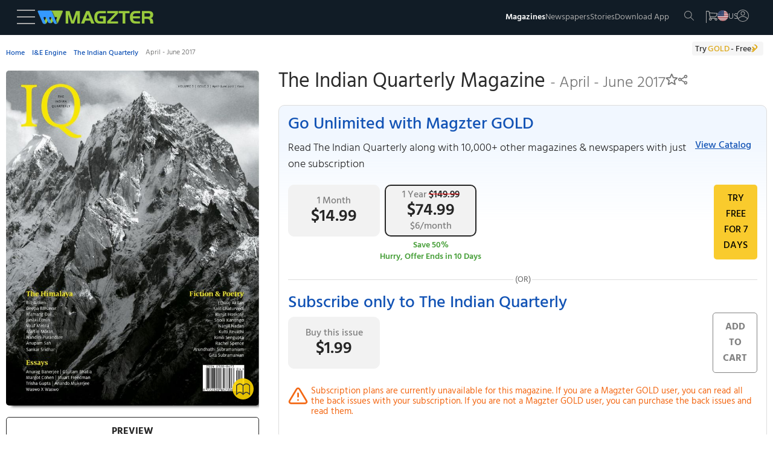

--- FILE ---
content_type: text/css
request_url: https://www.magzter.com/_app/immutable/assets/0.BlqyVqSA.css
body_size: 5035
content:
@font-face{font-family:Hind;font-style:normal;font-weight:400;src:url(../../../fonts/HindRegular.woff) format("woff");unicode-range:U+0000-00FF,U+0131,U+0152-0153,U+02BB-02BC,U+02C6,U+02DA,U+02DC,U+2000-206F,U+2074,U+20AC,U+2122,U+2191,U+2193,U+2212,U+2215,U+FEFF,U+FFFD;-webkit-font-smoothing:antialiased;font-display:swap}@font-face{font-family:Hind;font-style:normal;font-weight:300;src:url(../../../fonts/HindLight.woff) format("woff");unicode-range:U+0000-00FF,U+0131,U+0152-0153,U+02BB-02BC,U+02C6,U+02DA,U+02DC,U+2000-206F,U+2074,U+20AC,U+2122,U+2191,U+2193,U+2212,U+2215,U+FEFF,U+FFFD;-webkit-font-smoothing:antialiased;font-display:swap}@font-face{font-family:Hind;font-style:normal;font-weight:500;src:url(../../../fonts/HindMedium.woff) format("woff");unicode-range:U+0000-00FF,U+0131,U+0152-0153,U+02BB-02BC,U+02C6,U+02DA,U+02DC,U+2000-206F,U+2074,U+20AC,U+2122,U+2191,U+2193,U+2212,U+2215,U+FEFF,U+FFFD;-webkit-font-smoothing:antialiased;font-display:swap}@font-face{font-family:Hind;font-style:normal;font-weight:600;src:url(../../../fonts/HindSemiBold.woff) format("woff");unicode-range:U+0000-00FF,U+0131,U+0152-0153,U+02BB-02BC,U+02C6,U+02DA,U+02DC,U+2000-206F,U+2074,U+20AC,U+2122,U+2191,U+2193,U+2212,U+2215,U+FEFF,U+FFFD;-webkit-font-smoothing:antialiased;font-display:swap}@font-face{font-family:Hind;font-style:normal;font-weight:700;src:url(../../../fonts/HindBold.woff) format("woff");unicode-range:U+0000-00FF,U+0131,U+0152-0153,U+02BB-02BC,U+02C6,U+02DA,U+02DC,U+2000-206F,U+2074,U+20AC,U+2122,U+2191,U+2193,U+2212,U+2215,U+FEFF,U+FFFD;-webkit-font-smoothing:antialiased;font-display:swap}*{box-sizing:border-box;margin:0;padding:0}:root{--background-color: #ffffff;--text-color: #000000}body{font-family:Hind,sans-serif,Arial,system-ui,-apple-system,BlinkMacSystemFont,Segoe UI,Roboto,Oxygen,Ubuntu,Cantarell,Open Sans,Helvetica Neue;background-color:var(--background-color);color:var(--text-color);font-size-adjust:.52}h1{font-size:1.5rem;line-height:1.7rem;margin:.3125rem 0}h2{font-size:1.25rem;font-weight:600;line-height:1.75rem}h3{font-size:1rem;font-weight:500;line-height:1.2rem}h4{font-size:1rem;font-weight:500;line-height:1.7rem}h5{font-size:1rem;font-weight:300;line-height:1.7rem}.custom-em-class{color:#f9cb2d;font-style:normal}h6{font-size:.875rem;font-weight:300}.size1{font-size:1.5rem;line-height:2.2rem;margin:.3125rem 0}.size2{font-size:1.25rem;font-weight:600;line-height:1.875rem}.size3{font-size:1rem;font-weight:500;line-height:1.2rem}.size4{font-size:1rem;font-weight:500;line-height:1.7rem}.size5{font-size:1rem;font-weight:300;line-height:1.7rem}.size6{font-size:.875rem;font-weight:300}a{text-decoration:none;color:#1253b5;font-weight:500;font-size:1.25rem}p{font-size:1rem;line-height:1.3rem;margin:.625rem 0}nav{position:relative;display:flex}ul{padding:0}ul:has(form){list-style:none;padding:0}li{list-style:none;line-height:1rem}input{margin:.625rem auto;position:relative;font-size:1rem;border:.0625rem solid #ced4da;max-width:18.756rem;width:100%;height:2.5rem;padding:0 .625rem}header{position:fixed;top:-2px;z-index:16}.red_text{color:red}.black_text{color:#000}.black_light_text{color:#262626}.blue_text{color:#1253b5}.green_text{color:green}.light_green_text{color:#7da533}.white_text{color:#fff}.yellow_text{color:#f9cb2d}.orange_text{color:#ff4500;margin-left:1.5625rem}.grey_text{color:gray}.underline{display:inline-block;text-decoration:underline}.strike-line{text-decoration:line-through;text-decoration-thickness:1px;text-decoration-color:red}button{border:none;border-radius:.3125rem;background-color:#1253b5;color:#fff;cursor:pointer;font-weight:500;font-size:.875rem;font-weight:700;margin:.625rem auto;max-width:fit-content;outline:none;padding:.625rem 1rem;text-transform:uppercase;width:100%;font-family:Hind,sans-serif,Arial,system-ui,-apple-system,BlinkMacSystemFont,Segoe UI,Roboto,Oxygen,Ubuntu,Cantarell,Open Sans,Helvetica Neue}.yellow_btn{background-color:#f9cb2d;color:#000;font-weight:500;font-size:1rem}.green_btn{background-color:#479f39;color:#fff}.ghost_btn{background-color:#fff;border:.0625rem solid #828282;color:#828282}.transparent_btn{background-color:transparent;border:.0625rem solid #262626;color:#262626}.transparent_btn:hover{background-color:#479f39;color:#fff}.black_btn{background-color:#000;color:#fff}.blue_transparent_btn{background-color:#fff;border:1px solid #a6c4f1;color:#1253b5;font-size:.8rem}.blue_transparent_btn:hover{background-color:#1253b5;color:#fff}.onclick_btn{background-color:transparent;color:#000;padding:0}.light{font-weight:200}.lighter{font-weight:300}.normal{font-weight:400}.normaler{font-weight:500}.bold{font-weight:600}.bolder{font-weight:700}.line-height-low{line-height:1rem}.line-height-normal{line-height:1.25rem}.line-height-high{line-height:1.5rem}.hidden{display:none}.center_text{text-align:center}.align_left{text-align:left}.align_right{text-align:right}.flex{display:flex}.flex_gap_10{gap:.75rem}.flex_row{flex-direction:row}.flex_col{flex-direction:column}.flex_wrap{flex-wrap:wrap}.flex_center{align-items:center;justify-content:center}.flex_space_between{justify-content:space-between}.m-0{margin:0}.mx-0{margin-inline:0}.my-0{margin:0 auto}.m-auto{margin:auto}.p-0{padding:0}.w-50{width:50%}.w-100{width:100%}.h-100{height:100vh}.pointer{cursor:pointer}.uppercase{text-transform:uppercase}.isMob{display:block}.isTab,.isLap{display:none}.profile_head{font-weight:600;margin:0 auto 1rem;color:#262626}input:focus,textarea:focus,select:focus{outline:none}input::-webkit-outer-spin-button,input::-webkit-inner-spin-button{-webkit-appearance:none;margin:0}.right_direction{direction:rtl}.icon_rotate{transform:rotate(180deg)}.align_left{left:0}.align_right{right:0}.selected_cat{border:1px solid rgb(18,83,181);color:#fff!important;background:#1253b5}@media (min-width: 768px){h1{font-size:2rem}h2{font-size:1.5rem}h3,h4{font-size:1.25rem}h5{font-size:1.125rem;font-weight:300}.size1{font-size:2rem}.size2{font-size:1.5rem}.size3,.size4{font-size:1.25rem}.size5{font-size:1.125rem;font-weight:300}.isMob{display:none}.isTab{display:block}.isLap{display:none}header{width:100%}.align_left{text-align:left}.align_right{text-align:right}}@media (min-width: 1200px){h1{font-size:3.75rem;line-height:3.5rem;margin:.3125rem 0}h2{font-size:2.25rem;line-height:2.8rem}h3{font-size:1.75rem;line-height:2rem}.size1{font-size:3.75rem;line-height:3.5rem;margin:.3125rem 0}.size2{font-size:2.25rem;line-height:2.8rem}.size3{font-size:1.75rem;line-height:2rem}button{font-size:1rem}.isMob,.isTab{display:none}.isLap{display:block}.align_left{text-align:left}.align_right{text-align:right}}.header.svelte-1n91c7v{background-color:#111c26;width:100%}.logo_tab.svelte-1n91c7v,.logo_lap.svelte-1n91c7v{display:none}.logo_mob.svelte-1n91c7v{display:inline-flex}.mag_logo.svelte-1n91c7v{height:15px;position:relative}.navbar.svelte-1n91c7v{align-items:baseline;padding:1rem .8rem;background-color:transparent}.nav_icons.svelte-1n91c7v{gap:.9375rem}.mag_navbar.svelte-1n91c7v{justify-content:space-between}.nav_menu.svelte-1n91c7v{position:relative}.nav_elements.svelte-1n91c7v{color:#a8a8a8;transition:all .25s ease-in-out;cursor:pointer}.nav_elements.svelte-1n91c7v:hover{color:#fff}.nav_list.svelte-1n91c7v{justify-content:center;padding:.625rem 0 0;gap:1.3rem}.menubar_container.svelte-1n91c7v{max-width:300px;width:100%;background-color:#fff;z-index:10;top:0;height:100vh;position:fixed;inset-inline-start:0px;transition:all .5s ease 2s}.menu_flag.svelte-1n91c7v{width:32px}.menubar_menu.svelte-1n91c7v{background-color:#f9f9f9;padding:1.25rem 1rem 0}.menubar_title.svelte-1n91c7v{justify-content:space-between;align-items:flex-end}.menu_language.svelte-1n91c7v{position:relative;margin:0 .9375rem .3125rem;cursor:pointer;top:.125rem;text-transform:uppercase;color:#1253b5;border-bottom:.0625rem solid #1253b5;font-weight:800}.menu_country.svelte-1n91c7v{align-items:flex-end}.user_data.svelte-1n91c7v{align-items:center;justify-content:space-between}.user_details.svelte-1n91c7v{color:#1253b5;text-transform:uppercase;align-items:center;gap:.3125rem}.logout.svelte-1n91c7v{text-transform:uppercase;color:#b1b1b1;cursor:pointer}.register.svelte-1n91c7v{text-transform:uppercase;margin:1.875rem 0 0;padding-bottom:.75rem}.close_icon.svelte-1n91c7v{position:absolute;inset-inline-end:1rem;top:1.25rem;width:23px;height:23px;z-index:6;cursor:pointer;transition:.3s}.close_icon.svelte-1n91c7v:after{position:absolute;left:.6875rem;content:" ";height:23px;width:1px;background-color:#969191;transform:rotate(45deg)}.close_icon.svelte-1n91c7v:before{position:absolute;left:.6875rem;content:" ";height:23px;width:1px;background-color:#969191;transform:rotate(-45deg)}.close_icon.svelte-1n91c7v:hover{transform:rotate(90deg)}.escape_div.svelte-1n91c7v{justify-content:space-between;margin:.625rem 1.25rem}.back_btn.svelte-1n91c7v{padding-bottom:.3125rem;border-bottom:.0625rem solid #333;text-transform:uppercase}.default_menu.svelte-1n91c7v{border-bottom:.0625rem solid #f1f1f1}.country_search.svelte-1n91c7v{position:relative;margin:.625rem .9375rem}.search_icon.svelte-1n91c7v{position:absolute;right:.625rem;top:1.3125rem}.input_country.svelte-1n91c7v{width:100%;color:#495057;border:.0625rem solid #ced4da;transition:border-color .15s ease-in-out 0s,box-shadow .15s ease-in-out 0s;padding-right:2rem}.logged_user_detail.svelte-1n91c7v{position:absolute;right:1.875rem;top:85%;width:8.125rem}.logged_menu.svelte-1n91c7v{background:#f1f1f1;padding:0rem 1rem;width:10.625rem;display:block;transition:all .5s ease 0s;border-radius:0rem 0rem .3125rem .3125rem;z-index:1;position:absolute;inset-inline-end:-.5rem;top:.9375rem}.logged_menu_ar.svelte-1n91c7v{left:8.5rem!important}.logged_menu_en.svelte-1n91c7v{left:.125rem}.logged_menu.svelte-1n91c7v:after{content:"";background-color:#f1f1f1;position:absolute;width:20px;height:25px;z-index:15;top:-.625rem;transform:rotate(45deg)}.logged_menu_ar.svelte-1n91c7v:after{left:1.25rem}.logged_menu_en.svelte-1n91c7v:after{right:1.25rem}.logged_menu_name.svelte-1n91c7v{text-transform:capitalize;color:#2c2c2c;border-bottom:.0625rem solid #e6e4e4;padding:.625rem 0}.menu_content.svelte-1n91c7v{justify-content:space-between;position:relative;padding:.625rem 1.2rem;text-transform:uppercase;color:#2c2c2c;border-top:.0625rem solid #f1f1f1;display:block;width:100%;text-decoration:none}.span_checkcircle.svelte-1n91c7v{position:absolute;top:-.3125rem;margin:.625rem}.profile_.svelte-1n91c7v{height:35px;margin:2rem 0 0;padding-bottom:.5rem;justify-content:space-between}.nav_logo.svelte-1n91c7v{position:relative}.cart_total.svelte-1n91c7v{position:absolute;height:16px;width:16px;border-radius:50%;text-align:center;font-size:10px;top:-.625rem;right:-.625rem;margin:0}.color.svelte-1n91c7v{background:#deaa1c}.no_country.svelte-1n91c7v{padding-inline:1rem}.black_bg.svelte-1n91c7v{background-color:#000c;width:100%;height:100vh;position:fixed;z-index:5;opacity:.8;top:0;right:0;bottom:0;left:0}.active.svelte-1n91c7v{color:#fff;font-weight:600}.span_checkcirle.svelte-1n91c7v{position:absolute;top:.625rem;margin-inline:1rem}.fill.svelte-1n91c7v{color:#ccc}.back_div.svelte-1n91c7v{margin:1rem}.accenture_logo.svelte-1n91c7v{position:relative;height:25px;top:-6px;margin-left:5px;padding-left:10px}.acc_section.svelte-1n91c7v{display:none;color:#586169;padding-left:15px;height:24px;font-size:28px;top:-9px;position:relative}.nav_element_mob.svelte-1n91c7v{font-size:.75rem}.header.huna.svelte-1n91c7v{background-color:#111c26!important}.back-button.svelte-1n91c7v{background:none;border:none;cursor:pointer;padding:0;display:flex;align-items:center;justify-content:center;color:#a8a8a8;transition:color .25s ease-in-out;vertical-align:top}.back-button.svelte-1n91c7v:hover{color:#fff}.back-button.svelte-1n91c7v svg{width:20px;height:20px;vertical-align:top}.back_btn.svelte-1n91c7v{display:flex;align-items:center}@media (min-width: 756px){.navbar.svelte-1n91c7v{padding:0 .9375rem}.accenture_logo.svelte-1n91c7v{position:relative;height:35px;top:-6px;margin-left:5px;padding-left:10px}.acc_section.svelte-1n91c7v{color:#586169;padding-left:15px;height:24px;font-size:28px;top:-9px;position:relative;display:block}.logo_tab.svelte-1n91c7v{display:inline-flex}.logo_mob.svelte-1n91c7v{display:none}.magzter_more.svelte-1n91c7v{align-items:center;margin-left:.5rem}.magzter_logo.svelte-1n91c7v{height:20px;position:relative}.navbar.svelte-1n91c7v{margin:.3125rem}.nav_menu.svelte-1n91c7v{align-items:center}.right_border.svelte-1n91c7v{padding-right:1.25rem;border-right:.0625rem solid #a8a8a8}.left_border.svelte-1n91c7v{padding-left:1.25rem;border-left:.0625rem solid #a8a8a8}.nav_icons.svelte-1n91c7v{height:40px;align-items:center}.nav_list.svelte-1n91c7v{padding:.625rem .3125rem}.logged_menu.svelte-1n91c7v{left:0;top:1rem}}@media (min-width: 1200px){.logo_lap.svelte-1n91c7v{display:inline-flex;align-items:center}.navbar.svelte-1n91c7v{padding:.3125rem .9375rem}.nav_list.svelte-1n91c7v{gap:3.5rem;margin-right:1.25rem}.nav_icons.svelte-1n91c7v{gap:1.875rem;margin-right:1.25rem}.nav_logo.svelte-1n91c7v{gap:.3125rem;cursor:pointer}.flag_logo.svelte-1n91c7v{height:18px;width:18px;border-radius:50%;-o-object-fit:cover;object-fit:cover}.magzter_logo.svelte-1n91c7v{height:25px}.logged_menu.svelte-1n91c7v{left:.5rem;top:1rem}}.footertext.svelte-ouh88v{text-align:center;color:#333}.footer_appdownload.svelte-ouh88v{width:100%;background-color:#1253b5;text-align:center;color:#fff;display:flex;flex-direction:column;align-items:center;justify-content:center;padding:.625rem 0}.footer_responsive_links.svelte-ouh88v{width:100%}.footer_appdownload_info.svelte-ouh88v{padding:.9375rem 1.5625rem .625rem;max-width:550px;width:100%;margin:auto;color:#fff;font-weight:700;line-height:1.8rem}.footer_appdownload_links.svelte-ouh88v{display:none;padding:1.1rem 0rem;align-items:center;justify-content:center;gap:1rem}.footer_followlinks.svelte-ouh88v{display:flex;align-items:center;padding:0rem 0rem 2rem;justify-content:space-between;margin-top:1rem}.footer_followlinks_ul.svelte-ouh88v{display:flex;justify-content:space-between;margin-top:.5rem}.footer_links.svelte-ouh88v{display:grid;grid-template-columns:repeat(2,1fr);gap:.5rem;margin-bottom:1.5625rem}.footer_languages.svelte-ouh88v{display:flex;justify-content:center;gap:.625rem .5rem}.footer_followlinks_container.svelte-ouh88v{display:flex;flex-direction:column;justify-content:center;text-align:center;align-items:center;margin-top:.6rem}.footer_followus.svelte-ouh88v{display:block;text-align:center;color:#666}.footer_followus_links.svelte-ouh88v{padding:0 .2rem}.footer_links_heading.svelte-ouh88v{font-size:.75rem;padding:0px 0px .2rem;font-weight:900;color:#333;text-transform:uppercase}.footer_links_container.svelte-ouh88v{display:flex;flex-direction:column;gap:.5rem}.footer_links_anchor.svelte-ouh88v{font-size:.75rem;font-weight:600;color:#666;margin:.1rem 0rem;display:-webkit-box;-webkit-box-orient:vertical;-webkit-line-clamp:2;overflow:hidden}.footer_links_anchor.svelte-ouh88v:hover{text-decoration:underline}.footer_languages_anchor.svelte-ouh88v{padding:0rem;font-weight:300;font-size:.875rem}.footer_copyright.svelte-ouh88v{text-align:center;border-top:.0625rem solid #989595}.highlight.svelte-ouh88v{color:gray}.footer_copy_links.svelte-ouh88v{display:flex;flex-direction:column;justify-content:space-between;gap:.625rem}.version.svelte-ouh88v{color:#006cc0}.qr_heading.svelte-ouh88v{color:#fff;margin-bottom:.6rem;line-height:1.2rem}.seperation_line.svelte-ouh88v{display:none;height:130px;width:2px;border-right:.0625rem solid #ffffff;opacity:.5;margin:0rem 1rem}.qr.svelte-ouh88v{display:none}.footer_languages_li.svelte-ouh88v{margin-left:.6rem}.footer_links_tab.svelte-ouh88v{width:100%}.footer_responsive.svelte-ouh88v{padding:1.25rem}.footer_copyright.svelte-ouh88v{display:flex;flex-direction:column}.footer_version.svelte-ouh88v{flex-direction:column}@media (min-width: 768px){.footer_appdownload_info.svelte-ouh88v{display:block;padding-inline:5.5rem}.footer_links_tab.svelte-ouh88v{width:28%}.footer_copy_links.svelte-ouh88v{padding:10px 0;align-items:center}.footer_version.svelte-ouh88v{align-items:center}.footertext.svelte-ouh88v{margin-bottom:0}.footer_languages.svelte-ouh88v{gap:.625rem .5rem}.footer_links_heading.svelte-ouh88v{font-size:1rem}.footer_links.svelte-ouh88v{display:grid;grid-template-columns:repeat(3,1fr)}.footer_links_tab.svelte-ouh88v{width:100%}.footer_links_container.svelte-ouh88v{gap:.25rem}.footer_links_anchor.svelte-ouh88v{font-size:.875rem}}@media (min-width: 1200px){.footer_followlinks.svelte-ouh88v{flex-direction:column;margin-top:2.5rem}.footer_responsive.svelte-ouh88v{display:flex;justify-content:space-between;align-items:flex-start;row-gap:1.25rem;padding:0 1.25rem}.footer_appdownload.svelte-ouh88v{display:flex;flex-direction:row;justify-content:center}.seperation_line.svelte-ouh88v{display:block}.footer_appdownload_info.svelte-ouh88v{line-height:2.5rem;padding:1rem}.qr.svelte-ouh88v{display:block;width:10rem}.footer_copyright.svelte-ouh88v{display:flex;flex-direction:row;justify-content:space-between}.version.svelte-ouh88v,.footer_icons.svelte-ouh88v{margin-left:1.5rem;margin-top:1rem}.footertext.svelte-ouh88v{margin-top:1rem}.footer_responsive_links.svelte-ouh88v{margin-left:2.5rem}.footer_links.svelte-ouh88v{display:flex;margin:1rem 8rem;justify-content:space-around}.footer_links_tab.svelte-ouh88v{width:17.5%}.yellow_btn.svelte-ouh88v{display:none}.footer_appdownload_links.svelte-ouh88v{display:flex}.footer_copy_links.svelte-ouh88v{flex-direction:row;width:70%;padding:0}.footer_version.svelte-ouh88v{flex-direction:row;align-items:flex-end;width:40%;justify-content:space-between}.footer_languages.svelte-ouh88v{gap:.625rem .5rem}.footer_links_container.svelte-ouh88v{gap:.5rem}}.cookie_notification.svelte-1sc9hl{flex-direction:column;padding:1.5rem}.agree_btn.svelte-1sc9hl{min-width:170px;padding:6px 0;color:#1253b5;border:1px solid #1253b5;font-size:20px;display:inline-block;border-radius:30px;background:transparent;transition:.5s;cursor:pointer;outline:none;margin-inline:auto;font-weight:400}.cookie_text.svelte-1sc9hl,.white_text.svelte-1sc9hl{display:inline}.agree_btn.svelte-1sc9hl:hover{background-color:#1253b5;color:#fff}.size5.svelte-1sc9hl{line-height:1.25rem}@media (min-width: 768px){.cookie_notification.svelte-1sc9hl{flex-direction:row;padding:0rem 1.5rem}.agree_btn.svelte-1sc9hl{margin-inline:0}.size5.svelte-1sc9hl{padding-inline:.625rem}}.try_gold_container.svelte-18z1wyb{display:flex;align-items:center;justify-content:center;margin:0;padding:0;position:absolute;top:-4rem;z-index:2;margin-top:9rem}.try_gold.svelte-18z1wyb{padding:.3125rem 1.25rem .1875rem .3125rem;font-size:.6875rem;text-align:left;font-weight:500;line-height:.9375rem;font-size:.875rem;color:#333;border-radius:4px;background:#f5f5f5;display:flex;cursor:pointer}.gold.svelte-18z1wyb{color:#deaa1c;padding:0 2px}.arrow.svelte-18z1wyb{display:inline-block;position:absolute;width:8px;height:8px;background:transparent;text-indent:-9999px;border-top:2px solid #deaa1c;border-left:2px solid #deaa1c;transition:all .25s ease-in-out;text-decoration:none;color:transparent}.arrow.svelte-18z1wyb:hover{border-color:gray;border-width:5px}.arrow.svelte-18z1wyb:before{display:block;height:200%;width:200%;margin-left:-50%;margin-top:-50%;content:"";transform:rotate(45deg)}.arrow.next.svelte-18z1wyb{transform:rotate(135deg);right:9px;margin-top:2px}.arrow1.svelte-18z1wyb{display:inline-block;position:absolute;width:10px;height:10px;background:transparent;text-indent:-9999px;border-top:2px solid #deaa1c;border-left:2px solid #deaa1c;transition:all .25s ease-in-out;text-decoration:none;color:transparent}.arrow1.svelte-18z1wyb:hover{border-color:gray;border-width:5px}.arrow1.svelte-18z1wyb:before{display:block;height:200%;width:200%;margin-left:-50%;margin-top:-50%;content:"";transform:rotate(45deg)}.arrow1.next1.svelte-18z1wyb{height:5px;width:5px;margin-top:4px;right:15px;transform:rotate(135deg)}.align_left.svelte-18z1wyb{left:1rem}.align_right.svelte-18z1wyb{right:1rem}@media (min-width: 768px){.try_gold_container.svelte-18z1wyb{margin-top:7rem;top:-3.3125rem}}.header.svelte-fygxg4{background-color:#111c26;width:100%}.logo_tab.svelte-fygxg4,.logo_lap.svelte-fygxg4{display:none}.logo_mob.svelte-fygxg4{display:inline-flex}.mag_logo.svelte-fygxg4{height:15px;position:relative}.navbar.svelte-fygxg4{align-items:baseline;padding:1rem .8rem;background-color:transparent}.nav_icons.svelte-fygxg4{gap:.9375rem;align-items:center}.mag_navbar.svelte-fygxg4{justify-content:space-between}.nav_menu.svelte-fygxg4{position:relative}.nav_elements.svelte-fygxg4{color:#a8a8a8;transition:all .25s ease-in-out;cursor:pointer}.nav_elements.svelte-fygxg4:hover{color:#fff}.nav_list.svelte-fygxg4{justify-content:center;padding:.625rem 0 0;gap:1.3rem}.menubar_container.svelte-fygxg4{max-width:300px;width:100%;background-color:#fff;z-index:10;top:0;height:100vh;position:fixed;inset-inline-start:0px;transition:all .5s ease 2s}.menu_flag.svelte-fygxg4{width:32px}.menubar_menu.svelte-fygxg4{background-color:#f9f9f9;padding:1.25rem 1rem 0}.menubar_title.svelte-fygxg4{justify-content:space-between;align-items:flex-end}.menu_language.svelte-fygxg4{position:relative;margin:0 .9375rem .3125rem;cursor:pointer;top:.125rem;text-transform:uppercase;color:#1253b5;border-bottom:.0625rem solid #1253b5;font-weight:800}.menu_country.svelte-fygxg4{align-items:flex-end}.user_data.svelte-fygxg4{align-items:center;justify-content:space-between}.user_details.svelte-fygxg4{color:#1253b5;text-transform:uppercase;align-items:center;gap:.3125rem}.logout.svelte-fygxg4{text-transform:uppercase;color:#b1b1b1;cursor:pointer}.register.svelte-fygxg4{text-transform:uppercase;margin:1.875rem 0 0;padding-bottom:.75rem}.close_icon.svelte-fygxg4{position:absolute;inset-inline-end:1rem;top:1.25rem;width:23px;height:23px;z-index:6;cursor:pointer;transition:.3s}.close_icon.svelte-fygxg4:after{position:absolute;left:.6875rem;content:" ";height:23px;width:1px;background-color:#969191;transform:rotate(45deg)}.close_icon.svelte-fygxg4:before{position:absolute;left:.6875rem;content:" ";height:23px;width:1px;background-color:#969191;transform:rotate(-45deg)}.close_icon.svelte-fygxg4:hover{transform:rotate(90deg)}.escape_div.svelte-fygxg4{justify-content:space-between;margin:.625rem 1.25rem}.back_btn.svelte-fygxg4{padding-bottom:.3125rem;border-bottom:.0625rem solid #333;text-transform:uppercase}.default_menu.svelte-fygxg4{border-bottom:.0625rem solid #f1f1f1}.country_search.svelte-fygxg4{position:relative;margin:.625rem .9375rem}.search_icon.svelte-fygxg4{position:absolute;right:.625rem;top:1.3125rem}.input_country.svelte-fygxg4{width:100%;color:#495057;border:.0625rem solid #ced4da;transition:border-color .15s ease-in-out 0s,box-shadow .15s ease-in-out 0s;padding-right:2rem}.logged_user_detail.svelte-fygxg4{position:absolute;right:1.875rem;top:85%;width:8.125rem}.logged_menu.svelte-fygxg4{background:#f1f1f1;padding:0rem 1rem;width:10.625rem;display:block;transition:all .5s ease 0s;border-radius:0rem 0rem .3125rem .3125rem;z-index:1;position:absolute;inset-inline-end:-.5rem;top:.9375rem}.logged_menu_ar.svelte-fygxg4{left:8.5rem!important}.logged_menu_en.svelte-fygxg4{left:.125rem}.logged_menu.svelte-fygxg4:after{content:"";background-color:#f1f1f1;position:absolute;width:20px;height:25px;z-index:15;top:-.625rem;transform:rotate(45deg)}.logged_menu_ar.svelte-fygxg4:after{left:1.25rem}.logged_menu_en.svelte-fygxg4:after{right:1.25rem}.logged_menu_name.svelte-fygxg4{text-transform:capitalize;color:#2c2c2c;border-bottom:.0625rem solid #e6e4e4;padding:.625rem 0}.menu_content.svelte-fygxg4{justify-content:space-between;position:relative;padding:.625rem 1.2rem;text-transform:uppercase;color:#2c2c2c;border-top:.0625rem solid #f1f1f1;display:block;width:100%;text-decoration:none}.span_checkcircle.svelte-fygxg4{position:absolute;top:-.3125rem;margin:.625rem}.profile_.svelte-fygxg4{height:35px;margin:2rem 0 0;padding-bottom:.5rem;justify-content:space-between}.nav_logo.svelte-fygxg4{position:relative}.cart_total.svelte-fygxg4{position:absolute;height:16px;width:16px;border-radius:50%;text-align:center;font-size:10px;top:-.625rem;right:-.625rem;margin:0}.color.svelte-fygxg4{background:#deaa1c}.no_country.svelte-fygxg4{padding-inline:1rem}.black_bg.svelte-fygxg4{background-color:#000c;width:100%;height:100vh;position:fixed;z-index:5;opacity:.8;top:0;right:0;bottom:0;left:0}.active.svelte-fygxg4{color:#fff;font-weight:600}.span_checkcirle.svelte-fygxg4{position:absolute;top:.625rem;margin-inline:1rem}.fill.svelte-fygxg4{color:#ccc}.back_div.svelte-fygxg4{margin:1rem}.accenture_logo.svelte-fygxg4{position:relative;height:25px;top:-6px;margin-left:5px;padding-left:10px}.acc_section.svelte-fygxg4{display:none;color:#586169;padding-left:15px;height:24px;font-size:28px;top:-9px;position:relative}.magzter_more.svelte-fygxg4{align-items:center;margin-left:.5rem}@media (min-width: 950px){.navbar.svelte-fygxg4{padding:0 .9375rem}.accenture_logo.svelte-fygxg4{position:relative;height:35px;top:-6px;margin-left:5px;padding-left:10px}.acc_section.svelte-fygxg4{color:#586169;padding-left:15px;height:24px;font-size:28px;top:-9px;position:relative;display:block}.logo_tab.svelte-fygxg4{display:inline-flex}.logo_mob.svelte-fygxg4{display:none}.magzter_more.svelte-fygxg4{align-items:center;margin-left:.5rem}.magzter_logo.svelte-fygxg4{height:20px;position:relative}.navbar.svelte-fygxg4{margin:.3125rem}.nav_menu.svelte-fygxg4{align-items:center}.right_border.svelte-fygxg4{padding-right:1.25rem;border-right:.0625rem solid #a8a8a8}.left_border.svelte-fygxg4{padding-left:1.25rem;border-left:.0625rem solid #a8a8a8}.nav_icons.svelte-fygxg4{height:40px;align-items:center}.nav_list.svelte-fygxg4{padding:.625rem .3125rem}.logged_menu.svelte-fygxg4{left:0;top:1rem}}@media (min-width: 1200px){.logo_lap.svelte-fygxg4{display:inline-flex;align-items:center}.navbar.svelte-fygxg4{padding:.3125rem .9375rem}.nav_list.svelte-fygxg4{gap:3.5rem;margin-right:1.25rem}.nav_icons.svelte-fygxg4{gap:1.875rem;margin-right:1.25rem}.nav_logo.svelte-fygxg4{gap:.3125rem;cursor:pointer}.flag_logo.svelte-fygxg4{height:18px;width:18px;border-radius:50%;-o-object-fit:cover;object-fit:cover}.magzter_logo.svelte-fygxg4{height:25px}.logged_menu.svelte-fygxg4{left:.5rem;top:1rem}}.huna_mobile.svelte-18mcyoy,.huna_desktop.svelte-18mcyoy{background-color:#2b2434;width:calc(100% - 30px);margin:15px;border-radius:10px;position:sticky;top:0;z-index:9;box-shadow:0 2px 4px #0000001a;position:relative}.huna_mobile.svelte-18mcyoy{display:flex;flex-direction:row;align-items:center}.huna_desktop.svelte-18mcyoy{display:none;max-width:1200px;padding:0 15px;margin:40px auto 20px}.huna_text.svelte-18mcyoy{color:#fff;flex:1;display:flex;flex-direction:column;padding-left:15px}.huna__banner__text.svelte-18mcyoy{font-size:14px;margin:0;text-align:left}.huna__banner__text.svelte-18mcyoy strong:where(.svelte-18mcyoy){font-weight:600}.huna_img.svelte-18mcyoy{flex-shrink:0;width:138px}.huna_img.svelte-18mcyoy img:where(.svelte-18mcyoy){width:100%;height:auto;display:block}.huna_button.svelte-18mcyoy{flex-shrink:0;display:flex;align-items:center}@media (min-width: 920px){.huna_mobile.svelte-18mcyoy{display:none}.huna_desktop.svelte-18mcyoy{display:flex;flex-direction:row;align-items:center;gap:1rem}.huna_desktop.svelte-18mcyoy .huna_img:where(.svelte-18mcyoy){width:400px;padding:0 15px}.huna_desktop.svelte-18mcyoy .huna_text:where(.svelte-18mcyoy){padding:20px 15px 20px 0}.huna__banner__text.svelte-18mcyoy{font-size:1rem}}@media (min-width: 1100px){.huna_desktop.svelte-18mcyoy{justify-content:center;gap:2rem}.huna_desktop.svelte-18mcyoy .huna_img:where(.svelte-18mcyoy){padding:0;width:480px}}main.svelte-pi72we{min-height:52.4375rem}.header_container.svelte-pi72we{height:80px}.header_container.huna.svelte-pi72we{background-color:#111c26!important}.remove_margin.svelte-pi72we{margin-top:0}.cookie_noti_div.svelte-pi72we{position:fixed;bottom:0;z-index:19;background-color:#1c1e23;transition:all .2s ease-in-out}.for_checkout.svelte-pi72we{min-height:auto}@media (min-width: 768px){.header_container.svelte-pi72we{height:45px}}
